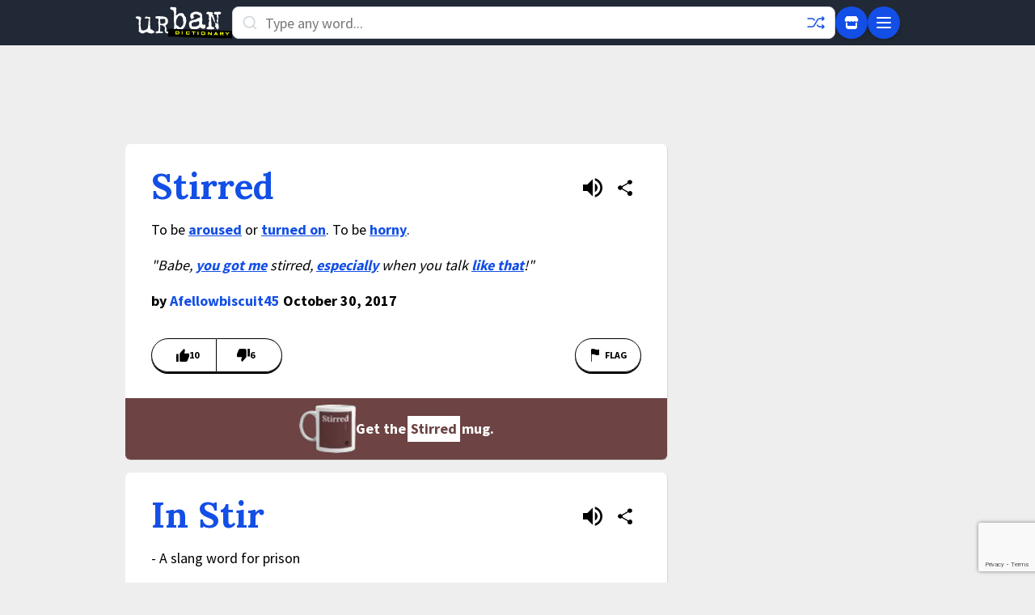

--- FILE ---
content_type: text/html; charset=utf-8
request_url: https://www.google.com/recaptcha/enterprise/anchor?ar=1&k=6Ld5tgYsAAAAAJbQ7kZJJ83v681QB5eCKA2rxyEP&co=aHR0cHM6Ly93d3cudXJiYW5kaWN0aW9uYXJ5LmNvbTo0NDM.&hl=en&v=PoyoqOPhxBO7pBk68S4YbpHZ&size=invisible&anchor-ms=20000&execute-ms=30000&cb=m51hhiekj658
body_size: 48470
content:
<!DOCTYPE HTML><html dir="ltr" lang="en"><head><meta http-equiv="Content-Type" content="text/html; charset=UTF-8">
<meta http-equiv="X-UA-Compatible" content="IE=edge">
<title>reCAPTCHA</title>
<style type="text/css">
/* cyrillic-ext */
@font-face {
  font-family: 'Roboto';
  font-style: normal;
  font-weight: 400;
  font-stretch: 100%;
  src: url(//fonts.gstatic.com/s/roboto/v48/KFO7CnqEu92Fr1ME7kSn66aGLdTylUAMa3GUBHMdazTgWw.woff2) format('woff2');
  unicode-range: U+0460-052F, U+1C80-1C8A, U+20B4, U+2DE0-2DFF, U+A640-A69F, U+FE2E-FE2F;
}
/* cyrillic */
@font-face {
  font-family: 'Roboto';
  font-style: normal;
  font-weight: 400;
  font-stretch: 100%;
  src: url(//fonts.gstatic.com/s/roboto/v48/KFO7CnqEu92Fr1ME7kSn66aGLdTylUAMa3iUBHMdazTgWw.woff2) format('woff2');
  unicode-range: U+0301, U+0400-045F, U+0490-0491, U+04B0-04B1, U+2116;
}
/* greek-ext */
@font-face {
  font-family: 'Roboto';
  font-style: normal;
  font-weight: 400;
  font-stretch: 100%;
  src: url(//fonts.gstatic.com/s/roboto/v48/KFO7CnqEu92Fr1ME7kSn66aGLdTylUAMa3CUBHMdazTgWw.woff2) format('woff2');
  unicode-range: U+1F00-1FFF;
}
/* greek */
@font-face {
  font-family: 'Roboto';
  font-style: normal;
  font-weight: 400;
  font-stretch: 100%;
  src: url(//fonts.gstatic.com/s/roboto/v48/KFO7CnqEu92Fr1ME7kSn66aGLdTylUAMa3-UBHMdazTgWw.woff2) format('woff2');
  unicode-range: U+0370-0377, U+037A-037F, U+0384-038A, U+038C, U+038E-03A1, U+03A3-03FF;
}
/* math */
@font-face {
  font-family: 'Roboto';
  font-style: normal;
  font-weight: 400;
  font-stretch: 100%;
  src: url(//fonts.gstatic.com/s/roboto/v48/KFO7CnqEu92Fr1ME7kSn66aGLdTylUAMawCUBHMdazTgWw.woff2) format('woff2');
  unicode-range: U+0302-0303, U+0305, U+0307-0308, U+0310, U+0312, U+0315, U+031A, U+0326-0327, U+032C, U+032F-0330, U+0332-0333, U+0338, U+033A, U+0346, U+034D, U+0391-03A1, U+03A3-03A9, U+03B1-03C9, U+03D1, U+03D5-03D6, U+03F0-03F1, U+03F4-03F5, U+2016-2017, U+2034-2038, U+203C, U+2040, U+2043, U+2047, U+2050, U+2057, U+205F, U+2070-2071, U+2074-208E, U+2090-209C, U+20D0-20DC, U+20E1, U+20E5-20EF, U+2100-2112, U+2114-2115, U+2117-2121, U+2123-214F, U+2190, U+2192, U+2194-21AE, U+21B0-21E5, U+21F1-21F2, U+21F4-2211, U+2213-2214, U+2216-22FF, U+2308-230B, U+2310, U+2319, U+231C-2321, U+2336-237A, U+237C, U+2395, U+239B-23B7, U+23D0, U+23DC-23E1, U+2474-2475, U+25AF, U+25B3, U+25B7, U+25BD, U+25C1, U+25CA, U+25CC, U+25FB, U+266D-266F, U+27C0-27FF, U+2900-2AFF, U+2B0E-2B11, U+2B30-2B4C, U+2BFE, U+3030, U+FF5B, U+FF5D, U+1D400-1D7FF, U+1EE00-1EEFF;
}
/* symbols */
@font-face {
  font-family: 'Roboto';
  font-style: normal;
  font-weight: 400;
  font-stretch: 100%;
  src: url(//fonts.gstatic.com/s/roboto/v48/KFO7CnqEu92Fr1ME7kSn66aGLdTylUAMaxKUBHMdazTgWw.woff2) format('woff2');
  unicode-range: U+0001-000C, U+000E-001F, U+007F-009F, U+20DD-20E0, U+20E2-20E4, U+2150-218F, U+2190, U+2192, U+2194-2199, U+21AF, U+21E6-21F0, U+21F3, U+2218-2219, U+2299, U+22C4-22C6, U+2300-243F, U+2440-244A, U+2460-24FF, U+25A0-27BF, U+2800-28FF, U+2921-2922, U+2981, U+29BF, U+29EB, U+2B00-2BFF, U+4DC0-4DFF, U+FFF9-FFFB, U+10140-1018E, U+10190-1019C, U+101A0, U+101D0-101FD, U+102E0-102FB, U+10E60-10E7E, U+1D2C0-1D2D3, U+1D2E0-1D37F, U+1F000-1F0FF, U+1F100-1F1AD, U+1F1E6-1F1FF, U+1F30D-1F30F, U+1F315, U+1F31C, U+1F31E, U+1F320-1F32C, U+1F336, U+1F378, U+1F37D, U+1F382, U+1F393-1F39F, U+1F3A7-1F3A8, U+1F3AC-1F3AF, U+1F3C2, U+1F3C4-1F3C6, U+1F3CA-1F3CE, U+1F3D4-1F3E0, U+1F3ED, U+1F3F1-1F3F3, U+1F3F5-1F3F7, U+1F408, U+1F415, U+1F41F, U+1F426, U+1F43F, U+1F441-1F442, U+1F444, U+1F446-1F449, U+1F44C-1F44E, U+1F453, U+1F46A, U+1F47D, U+1F4A3, U+1F4B0, U+1F4B3, U+1F4B9, U+1F4BB, U+1F4BF, U+1F4C8-1F4CB, U+1F4D6, U+1F4DA, U+1F4DF, U+1F4E3-1F4E6, U+1F4EA-1F4ED, U+1F4F7, U+1F4F9-1F4FB, U+1F4FD-1F4FE, U+1F503, U+1F507-1F50B, U+1F50D, U+1F512-1F513, U+1F53E-1F54A, U+1F54F-1F5FA, U+1F610, U+1F650-1F67F, U+1F687, U+1F68D, U+1F691, U+1F694, U+1F698, U+1F6AD, U+1F6B2, U+1F6B9-1F6BA, U+1F6BC, U+1F6C6-1F6CF, U+1F6D3-1F6D7, U+1F6E0-1F6EA, U+1F6F0-1F6F3, U+1F6F7-1F6FC, U+1F700-1F7FF, U+1F800-1F80B, U+1F810-1F847, U+1F850-1F859, U+1F860-1F887, U+1F890-1F8AD, U+1F8B0-1F8BB, U+1F8C0-1F8C1, U+1F900-1F90B, U+1F93B, U+1F946, U+1F984, U+1F996, U+1F9E9, U+1FA00-1FA6F, U+1FA70-1FA7C, U+1FA80-1FA89, U+1FA8F-1FAC6, U+1FACE-1FADC, U+1FADF-1FAE9, U+1FAF0-1FAF8, U+1FB00-1FBFF;
}
/* vietnamese */
@font-face {
  font-family: 'Roboto';
  font-style: normal;
  font-weight: 400;
  font-stretch: 100%;
  src: url(//fonts.gstatic.com/s/roboto/v48/KFO7CnqEu92Fr1ME7kSn66aGLdTylUAMa3OUBHMdazTgWw.woff2) format('woff2');
  unicode-range: U+0102-0103, U+0110-0111, U+0128-0129, U+0168-0169, U+01A0-01A1, U+01AF-01B0, U+0300-0301, U+0303-0304, U+0308-0309, U+0323, U+0329, U+1EA0-1EF9, U+20AB;
}
/* latin-ext */
@font-face {
  font-family: 'Roboto';
  font-style: normal;
  font-weight: 400;
  font-stretch: 100%;
  src: url(//fonts.gstatic.com/s/roboto/v48/KFO7CnqEu92Fr1ME7kSn66aGLdTylUAMa3KUBHMdazTgWw.woff2) format('woff2');
  unicode-range: U+0100-02BA, U+02BD-02C5, U+02C7-02CC, U+02CE-02D7, U+02DD-02FF, U+0304, U+0308, U+0329, U+1D00-1DBF, U+1E00-1E9F, U+1EF2-1EFF, U+2020, U+20A0-20AB, U+20AD-20C0, U+2113, U+2C60-2C7F, U+A720-A7FF;
}
/* latin */
@font-face {
  font-family: 'Roboto';
  font-style: normal;
  font-weight: 400;
  font-stretch: 100%;
  src: url(//fonts.gstatic.com/s/roboto/v48/KFO7CnqEu92Fr1ME7kSn66aGLdTylUAMa3yUBHMdazQ.woff2) format('woff2');
  unicode-range: U+0000-00FF, U+0131, U+0152-0153, U+02BB-02BC, U+02C6, U+02DA, U+02DC, U+0304, U+0308, U+0329, U+2000-206F, U+20AC, U+2122, U+2191, U+2193, U+2212, U+2215, U+FEFF, U+FFFD;
}
/* cyrillic-ext */
@font-face {
  font-family: 'Roboto';
  font-style: normal;
  font-weight: 500;
  font-stretch: 100%;
  src: url(//fonts.gstatic.com/s/roboto/v48/KFO7CnqEu92Fr1ME7kSn66aGLdTylUAMa3GUBHMdazTgWw.woff2) format('woff2');
  unicode-range: U+0460-052F, U+1C80-1C8A, U+20B4, U+2DE0-2DFF, U+A640-A69F, U+FE2E-FE2F;
}
/* cyrillic */
@font-face {
  font-family: 'Roboto';
  font-style: normal;
  font-weight: 500;
  font-stretch: 100%;
  src: url(//fonts.gstatic.com/s/roboto/v48/KFO7CnqEu92Fr1ME7kSn66aGLdTylUAMa3iUBHMdazTgWw.woff2) format('woff2');
  unicode-range: U+0301, U+0400-045F, U+0490-0491, U+04B0-04B1, U+2116;
}
/* greek-ext */
@font-face {
  font-family: 'Roboto';
  font-style: normal;
  font-weight: 500;
  font-stretch: 100%;
  src: url(//fonts.gstatic.com/s/roboto/v48/KFO7CnqEu92Fr1ME7kSn66aGLdTylUAMa3CUBHMdazTgWw.woff2) format('woff2');
  unicode-range: U+1F00-1FFF;
}
/* greek */
@font-face {
  font-family: 'Roboto';
  font-style: normal;
  font-weight: 500;
  font-stretch: 100%;
  src: url(//fonts.gstatic.com/s/roboto/v48/KFO7CnqEu92Fr1ME7kSn66aGLdTylUAMa3-UBHMdazTgWw.woff2) format('woff2');
  unicode-range: U+0370-0377, U+037A-037F, U+0384-038A, U+038C, U+038E-03A1, U+03A3-03FF;
}
/* math */
@font-face {
  font-family: 'Roboto';
  font-style: normal;
  font-weight: 500;
  font-stretch: 100%;
  src: url(//fonts.gstatic.com/s/roboto/v48/KFO7CnqEu92Fr1ME7kSn66aGLdTylUAMawCUBHMdazTgWw.woff2) format('woff2');
  unicode-range: U+0302-0303, U+0305, U+0307-0308, U+0310, U+0312, U+0315, U+031A, U+0326-0327, U+032C, U+032F-0330, U+0332-0333, U+0338, U+033A, U+0346, U+034D, U+0391-03A1, U+03A3-03A9, U+03B1-03C9, U+03D1, U+03D5-03D6, U+03F0-03F1, U+03F4-03F5, U+2016-2017, U+2034-2038, U+203C, U+2040, U+2043, U+2047, U+2050, U+2057, U+205F, U+2070-2071, U+2074-208E, U+2090-209C, U+20D0-20DC, U+20E1, U+20E5-20EF, U+2100-2112, U+2114-2115, U+2117-2121, U+2123-214F, U+2190, U+2192, U+2194-21AE, U+21B0-21E5, U+21F1-21F2, U+21F4-2211, U+2213-2214, U+2216-22FF, U+2308-230B, U+2310, U+2319, U+231C-2321, U+2336-237A, U+237C, U+2395, U+239B-23B7, U+23D0, U+23DC-23E1, U+2474-2475, U+25AF, U+25B3, U+25B7, U+25BD, U+25C1, U+25CA, U+25CC, U+25FB, U+266D-266F, U+27C0-27FF, U+2900-2AFF, U+2B0E-2B11, U+2B30-2B4C, U+2BFE, U+3030, U+FF5B, U+FF5D, U+1D400-1D7FF, U+1EE00-1EEFF;
}
/* symbols */
@font-face {
  font-family: 'Roboto';
  font-style: normal;
  font-weight: 500;
  font-stretch: 100%;
  src: url(//fonts.gstatic.com/s/roboto/v48/KFO7CnqEu92Fr1ME7kSn66aGLdTylUAMaxKUBHMdazTgWw.woff2) format('woff2');
  unicode-range: U+0001-000C, U+000E-001F, U+007F-009F, U+20DD-20E0, U+20E2-20E4, U+2150-218F, U+2190, U+2192, U+2194-2199, U+21AF, U+21E6-21F0, U+21F3, U+2218-2219, U+2299, U+22C4-22C6, U+2300-243F, U+2440-244A, U+2460-24FF, U+25A0-27BF, U+2800-28FF, U+2921-2922, U+2981, U+29BF, U+29EB, U+2B00-2BFF, U+4DC0-4DFF, U+FFF9-FFFB, U+10140-1018E, U+10190-1019C, U+101A0, U+101D0-101FD, U+102E0-102FB, U+10E60-10E7E, U+1D2C0-1D2D3, U+1D2E0-1D37F, U+1F000-1F0FF, U+1F100-1F1AD, U+1F1E6-1F1FF, U+1F30D-1F30F, U+1F315, U+1F31C, U+1F31E, U+1F320-1F32C, U+1F336, U+1F378, U+1F37D, U+1F382, U+1F393-1F39F, U+1F3A7-1F3A8, U+1F3AC-1F3AF, U+1F3C2, U+1F3C4-1F3C6, U+1F3CA-1F3CE, U+1F3D4-1F3E0, U+1F3ED, U+1F3F1-1F3F3, U+1F3F5-1F3F7, U+1F408, U+1F415, U+1F41F, U+1F426, U+1F43F, U+1F441-1F442, U+1F444, U+1F446-1F449, U+1F44C-1F44E, U+1F453, U+1F46A, U+1F47D, U+1F4A3, U+1F4B0, U+1F4B3, U+1F4B9, U+1F4BB, U+1F4BF, U+1F4C8-1F4CB, U+1F4D6, U+1F4DA, U+1F4DF, U+1F4E3-1F4E6, U+1F4EA-1F4ED, U+1F4F7, U+1F4F9-1F4FB, U+1F4FD-1F4FE, U+1F503, U+1F507-1F50B, U+1F50D, U+1F512-1F513, U+1F53E-1F54A, U+1F54F-1F5FA, U+1F610, U+1F650-1F67F, U+1F687, U+1F68D, U+1F691, U+1F694, U+1F698, U+1F6AD, U+1F6B2, U+1F6B9-1F6BA, U+1F6BC, U+1F6C6-1F6CF, U+1F6D3-1F6D7, U+1F6E0-1F6EA, U+1F6F0-1F6F3, U+1F6F7-1F6FC, U+1F700-1F7FF, U+1F800-1F80B, U+1F810-1F847, U+1F850-1F859, U+1F860-1F887, U+1F890-1F8AD, U+1F8B0-1F8BB, U+1F8C0-1F8C1, U+1F900-1F90B, U+1F93B, U+1F946, U+1F984, U+1F996, U+1F9E9, U+1FA00-1FA6F, U+1FA70-1FA7C, U+1FA80-1FA89, U+1FA8F-1FAC6, U+1FACE-1FADC, U+1FADF-1FAE9, U+1FAF0-1FAF8, U+1FB00-1FBFF;
}
/* vietnamese */
@font-face {
  font-family: 'Roboto';
  font-style: normal;
  font-weight: 500;
  font-stretch: 100%;
  src: url(//fonts.gstatic.com/s/roboto/v48/KFO7CnqEu92Fr1ME7kSn66aGLdTylUAMa3OUBHMdazTgWw.woff2) format('woff2');
  unicode-range: U+0102-0103, U+0110-0111, U+0128-0129, U+0168-0169, U+01A0-01A1, U+01AF-01B0, U+0300-0301, U+0303-0304, U+0308-0309, U+0323, U+0329, U+1EA0-1EF9, U+20AB;
}
/* latin-ext */
@font-face {
  font-family: 'Roboto';
  font-style: normal;
  font-weight: 500;
  font-stretch: 100%;
  src: url(//fonts.gstatic.com/s/roboto/v48/KFO7CnqEu92Fr1ME7kSn66aGLdTylUAMa3KUBHMdazTgWw.woff2) format('woff2');
  unicode-range: U+0100-02BA, U+02BD-02C5, U+02C7-02CC, U+02CE-02D7, U+02DD-02FF, U+0304, U+0308, U+0329, U+1D00-1DBF, U+1E00-1E9F, U+1EF2-1EFF, U+2020, U+20A0-20AB, U+20AD-20C0, U+2113, U+2C60-2C7F, U+A720-A7FF;
}
/* latin */
@font-face {
  font-family: 'Roboto';
  font-style: normal;
  font-weight: 500;
  font-stretch: 100%;
  src: url(//fonts.gstatic.com/s/roboto/v48/KFO7CnqEu92Fr1ME7kSn66aGLdTylUAMa3yUBHMdazQ.woff2) format('woff2');
  unicode-range: U+0000-00FF, U+0131, U+0152-0153, U+02BB-02BC, U+02C6, U+02DA, U+02DC, U+0304, U+0308, U+0329, U+2000-206F, U+20AC, U+2122, U+2191, U+2193, U+2212, U+2215, U+FEFF, U+FFFD;
}
/* cyrillic-ext */
@font-face {
  font-family: 'Roboto';
  font-style: normal;
  font-weight: 900;
  font-stretch: 100%;
  src: url(//fonts.gstatic.com/s/roboto/v48/KFO7CnqEu92Fr1ME7kSn66aGLdTylUAMa3GUBHMdazTgWw.woff2) format('woff2');
  unicode-range: U+0460-052F, U+1C80-1C8A, U+20B4, U+2DE0-2DFF, U+A640-A69F, U+FE2E-FE2F;
}
/* cyrillic */
@font-face {
  font-family: 'Roboto';
  font-style: normal;
  font-weight: 900;
  font-stretch: 100%;
  src: url(//fonts.gstatic.com/s/roboto/v48/KFO7CnqEu92Fr1ME7kSn66aGLdTylUAMa3iUBHMdazTgWw.woff2) format('woff2');
  unicode-range: U+0301, U+0400-045F, U+0490-0491, U+04B0-04B1, U+2116;
}
/* greek-ext */
@font-face {
  font-family: 'Roboto';
  font-style: normal;
  font-weight: 900;
  font-stretch: 100%;
  src: url(//fonts.gstatic.com/s/roboto/v48/KFO7CnqEu92Fr1ME7kSn66aGLdTylUAMa3CUBHMdazTgWw.woff2) format('woff2');
  unicode-range: U+1F00-1FFF;
}
/* greek */
@font-face {
  font-family: 'Roboto';
  font-style: normal;
  font-weight: 900;
  font-stretch: 100%;
  src: url(//fonts.gstatic.com/s/roboto/v48/KFO7CnqEu92Fr1ME7kSn66aGLdTylUAMa3-UBHMdazTgWw.woff2) format('woff2');
  unicode-range: U+0370-0377, U+037A-037F, U+0384-038A, U+038C, U+038E-03A1, U+03A3-03FF;
}
/* math */
@font-face {
  font-family: 'Roboto';
  font-style: normal;
  font-weight: 900;
  font-stretch: 100%;
  src: url(//fonts.gstatic.com/s/roboto/v48/KFO7CnqEu92Fr1ME7kSn66aGLdTylUAMawCUBHMdazTgWw.woff2) format('woff2');
  unicode-range: U+0302-0303, U+0305, U+0307-0308, U+0310, U+0312, U+0315, U+031A, U+0326-0327, U+032C, U+032F-0330, U+0332-0333, U+0338, U+033A, U+0346, U+034D, U+0391-03A1, U+03A3-03A9, U+03B1-03C9, U+03D1, U+03D5-03D6, U+03F0-03F1, U+03F4-03F5, U+2016-2017, U+2034-2038, U+203C, U+2040, U+2043, U+2047, U+2050, U+2057, U+205F, U+2070-2071, U+2074-208E, U+2090-209C, U+20D0-20DC, U+20E1, U+20E5-20EF, U+2100-2112, U+2114-2115, U+2117-2121, U+2123-214F, U+2190, U+2192, U+2194-21AE, U+21B0-21E5, U+21F1-21F2, U+21F4-2211, U+2213-2214, U+2216-22FF, U+2308-230B, U+2310, U+2319, U+231C-2321, U+2336-237A, U+237C, U+2395, U+239B-23B7, U+23D0, U+23DC-23E1, U+2474-2475, U+25AF, U+25B3, U+25B7, U+25BD, U+25C1, U+25CA, U+25CC, U+25FB, U+266D-266F, U+27C0-27FF, U+2900-2AFF, U+2B0E-2B11, U+2B30-2B4C, U+2BFE, U+3030, U+FF5B, U+FF5D, U+1D400-1D7FF, U+1EE00-1EEFF;
}
/* symbols */
@font-face {
  font-family: 'Roboto';
  font-style: normal;
  font-weight: 900;
  font-stretch: 100%;
  src: url(//fonts.gstatic.com/s/roboto/v48/KFO7CnqEu92Fr1ME7kSn66aGLdTylUAMaxKUBHMdazTgWw.woff2) format('woff2');
  unicode-range: U+0001-000C, U+000E-001F, U+007F-009F, U+20DD-20E0, U+20E2-20E4, U+2150-218F, U+2190, U+2192, U+2194-2199, U+21AF, U+21E6-21F0, U+21F3, U+2218-2219, U+2299, U+22C4-22C6, U+2300-243F, U+2440-244A, U+2460-24FF, U+25A0-27BF, U+2800-28FF, U+2921-2922, U+2981, U+29BF, U+29EB, U+2B00-2BFF, U+4DC0-4DFF, U+FFF9-FFFB, U+10140-1018E, U+10190-1019C, U+101A0, U+101D0-101FD, U+102E0-102FB, U+10E60-10E7E, U+1D2C0-1D2D3, U+1D2E0-1D37F, U+1F000-1F0FF, U+1F100-1F1AD, U+1F1E6-1F1FF, U+1F30D-1F30F, U+1F315, U+1F31C, U+1F31E, U+1F320-1F32C, U+1F336, U+1F378, U+1F37D, U+1F382, U+1F393-1F39F, U+1F3A7-1F3A8, U+1F3AC-1F3AF, U+1F3C2, U+1F3C4-1F3C6, U+1F3CA-1F3CE, U+1F3D4-1F3E0, U+1F3ED, U+1F3F1-1F3F3, U+1F3F5-1F3F7, U+1F408, U+1F415, U+1F41F, U+1F426, U+1F43F, U+1F441-1F442, U+1F444, U+1F446-1F449, U+1F44C-1F44E, U+1F453, U+1F46A, U+1F47D, U+1F4A3, U+1F4B0, U+1F4B3, U+1F4B9, U+1F4BB, U+1F4BF, U+1F4C8-1F4CB, U+1F4D6, U+1F4DA, U+1F4DF, U+1F4E3-1F4E6, U+1F4EA-1F4ED, U+1F4F7, U+1F4F9-1F4FB, U+1F4FD-1F4FE, U+1F503, U+1F507-1F50B, U+1F50D, U+1F512-1F513, U+1F53E-1F54A, U+1F54F-1F5FA, U+1F610, U+1F650-1F67F, U+1F687, U+1F68D, U+1F691, U+1F694, U+1F698, U+1F6AD, U+1F6B2, U+1F6B9-1F6BA, U+1F6BC, U+1F6C6-1F6CF, U+1F6D3-1F6D7, U+1F6E0-1F6EA, U+1F6F0-1F6F3, U+1F6F7-1F6FC, U+1F700-1F7FF, U+1F800-1F80B, U+1F810-1F847, U+1F850-1F859, U+1F860-1F887, U+1F890-1F8AD, U+1F8B0-1F8BB, U+1F8C0-1F8C1, U+1F900-1F90B, U+1F93B, U+1F946, U+1F984, U+1F996, U+1F9E9, U+1FA00-1FA6F, U+1FA70-1FA7C, U+1FA80-1FA89, U+1FA8F-1FAC6, U+1FACE-1FADC, U+1FADF-1FAE9, U+1FAF0-1FAF8, U+1FB00-1FBFF;
}
/* vietnamese */
@font-face {
  font-family: 'Roboto';
  font-style: normal;
  font-weight: 900;
  font-stretch: 100%;
  src: url(//fonts.gstatic.com/s/roboto/v48/KFO7CnqEu92Fr1ME7kSn66aGLdTylUAMa3OUBHMdazTgWw.woff2) format('woff2');
  unicode-range: U+0102-0103, U+0110-0111, U+0128-0129, U+0168-0169, U+01A0-01A1, U+01AF-01B0, U+0300-0301, U+0303-0304, U+0308-0309, U+0323, U+0329, U+1EA0-1EF9, U+20AB;
}
/* latin-ext */
@font-face {
  font-family: 'Roboto';
  font-style: normal;
  font-weight: 900;
  font-stretch: 100%;
  src: url(//fonts.gstatic.com/s/roboto/v48/KFO7CnqEu92Fr1ME7kSn66aGLdTylUAMa3KUBHMdazTgWw.woff2) format('woff2');
  unicode-range: U+0100-02BA, U+02BD-02C5, U+02C7-02CC, U+02CE-02D7, U+02DD-02FF, U+0304, U+0308, U+0329, U+1D00-1DBF, U+1E00-1E9F, U+1EF2-1EFF, U+2020, U+20A0-20AB, U+20AD-20C0, U+2113, U+2C60-2C7F, U+A720-A7FF;
}
/* latin */
@font-face {
  font-family: 'Roboto';
  font-style: normal;
  font-weight: 900;
  font-stretch: 100%;
  src: url(//fonts.gstatic.com/s/roboto/v48/KFO7CnqEu92Fr1ME7kSn66aGLdTylUAMa3yUBHMdazQ.woff2) format('woff2');
  unicode-range: U+0000-00FF, U+0131, U+0152-0153, U+02BB-02BC, U+02C6, U+02DA, U+02DC, U+0304, U+0308, U+0329, U+2000-206F, U+20AC, U+2122, U+2191, U+2193, U+2212, U+2215, U+FEFF, U+FFFD;
}

</style>
<link rel="stylesheet" type="text/css" href="https://www.gstatic.com/recaptcha/releases/PoyoqOPhxBO7pBk68S4YbpHZ/styles__ltr.css">
<script nonce="vGrDl7Q3tqbUHXqwz59_Fg" type="text/javascript">window['__recaptcha_api'] = 'https://www.google.com/recaptcha/enterprise/';</script>
<script type="text/javascript" src="https://www.gstatic.com/recaptcha/releases/PoyoqOPhxBO7pBk68S4YbpHZ/recaptcha__en.js" nonce="vGrDl7Q3tqbUHXqwz59_Fg">
      
    </script></head>
<body><div id="rc-anchor-alert" class="rc-anchor-alert"></div>
<input type="hidden" id="recaptcha-token" value="[base64]">
<script type="text/javascript" nonce="vGrDl7Q3tqbUHXqwz59_Fg">
      recaptcha.anchor.Main.init("[\x22ainput\x22,[\x22bgdata\x22,\x22\x22,\[base64]/[base64]/[base64]/[base64]/[base64]/[base64]/KGcoTywyNTMsTy5PKSxVRyhPLEMpKTpnKE8sMjUzLEMpLE8pKSxsKSksTykpfSxieT1mdW5jdGlvbihDLE8sdSxsKXtmb3IobD0odT1SKEMpLDApO08+MDtPLS0pbD1sPDw4fFooQyk7ZyhDLHUsbCl9LFVHPWZ1bmN0aW9uKEMsTyl7Qy5pLmxlbmd0aD4xMDQ/[base64]/[base64]/[base64]/[base64]/[base64]/[base64]/[base64]\\u003d\x22,\[base64]\\u003d\\u003d\x22,\x22w7bClSMIGSAjw6fCpGobw6s4w6IrwrDCmcOaw6rCnyR1w5QfHMKHIsO2RcKsfsKsbnnCkQJ4dh5cwpnCnsO3d8OiFhfDh8KiR8Omw6JKwpnCs3nCu8ONwoHCuiDCjsKKwrLDrGTDiGbCt8OGw4DDj8KkPMOHGsKPw7htNMKqwpMUw6DCl8KGSMOBwr7DjE1/wobDrwkDw4tlwrvChhs9wpDDo8Ovw7BEOMKVW8OhVhLCkRBbcXA1FMOQV8Kjw7gNG1HDgRrCk2vDu8OewrrDiQogwpbDqnnChQnCqcKxG8O1bcK8wo/DkcOvX8KPw4TCjsKrDcKIw7NHwrAhHsKVC8KfR8Okw4cAREvCpcO3w6rDpmZ8E07Ch8OlZ8OQwqFRJMK0w7rDrsKmwpTCksKAwrvCux3CtcK8S8KoM8K9UMOWwoooGsOqwrMaw75xw5QLWUjDtsKNTcOTHRHDjMKzw4LChV8QwqI/IHoSwqzDlTrCk8KGw5kgwplhGkbCocOrbcOXbigkCsO4w5jCnl7DnkzCv8K8d8Kpw6lBw5zCvigUw4McwqTDjcOrcTMxw6dTTMKpNcO1Pw94w7LDpsOJcTJ4wr3Cm1Amw6doCMKwwrgswrdAw5gVOMKuw5sFw7wVTA54ZMO4wqg/[base64]/[base64]/[base64]/[base64]/[base64]/[base64]/wp4jVV3Dri0JVynCrsKLw6MLE8OHwooGw4/CiQDChgNww7/[base64]/CqsKUwpzDln9yw5zDk095w4I/dFhERcKBTsKiIcOHwovCgMKrwpfCssKnKmgJw5lhI8O+wq7CkFc3RMOWc8OFccOAwpbClsOWw7vDmHMUYsKWCcKJaUsrwq3CjsOGJcKCZsKZXkc3w4bCjwN3DRk3wpvCuRzDisK/w6bDo1zCgMOLKT7CqMKKAsKdwoTCkm5PasKPCMKOWcKRGsOBw7jCtmzClMKlVEAjwoxGBMOIOFMTKMKiBcODw4bDn8K2w7fCpsOqJ8KefSJPw7/CvcKIw7h6wpHDvG/CvMOmwrjCsHHCtRvDrBYMw5XCqw9Ww7vCtw/ChGc4wovDnG3DqsOueWfCgsOBwpF7VsKdGmBoOcOBw4A+w4vDpcK8wpvCrTdfLMOJw6zDvcKEwqlkwrQyasKISk3Dh0bDlcKWw5XCpsKawosfwpTDmH/CmAXDmcKkw4JHVHZ+WXDCpFDDny/CgcKpwr7Dk8OnRMOKcsO2wpklKsK5wq4Yw69Vwp5kwrhEKcOfw6rCkSPCtMODdXUzecKHwoTDmCVUwoFMa8KOWMOLfijCk1BcNmvClg5kw640SsKqAcKjw4TDs1XCuSDDoMKNW8OewoLCkEXCoHLChG3Cq2kZPMK8w7zCmTcuw6JYw4jClgQDB1hpER85w5/[base64]/wo5Rwo7DusK0w67DusODExbDmcKKHg/Dqm7DthXCqMO4wq1xYsOvcjtZCVROAWMLw7LCvikLw4zDtXvDqMO/w545w5rCrlUOGgTDgUEiSkXCmQImw48GBi/CmMOiwrTCshJnw6pnwqPDvMKAwp7DtHHCh8Ogwp8pwrbCi8OiTsKfBw8gw482X8KfJ8KVZzhdLcKKwq/CrUrDnExuw7J3AcK9w6rDucOkw6plfMOJwo3DnlTClHVJf3pHwrxxLmHDs8Klw7dJbwZWeAYwwolIwq08PsKqBxNEwrw4wrhnWj/Dh8O0wp9ywofDg0FuSMOmZmVDcsOmw47DuMOrIsKFDMOEQcKkw4MGHW1ywq1KOE/CiDTCocKxw4wWwrEfw7wsAVDCiMKtKg4Xw4rCh8Kaw5gtw47CjsOOw5dfaj0nw5tDw4PCqsKzV8OIwq51MMKPw6VFeMOFw4VWEzDCmkPCvAHCmMKPCMO5w5XDuQlSw4U9w7gpwr9iw7F/[base64]/CjHoJwozDlW3DoXrDo03DlkvCtSrDmcOOwqQhWMOITGnDvWvCt8O5U8KJYUXDvkfCuXTDsC/CmcOQKT5JwrVaw7bCvsO5w6rDtj7CqcOQw4PCtsOUeQLCkCrDqsONIcK9f8OKB8K7W8KKw4rDmcOew4lZVkHCtinCh8OjT8KQwojClsORX3AnWcO+w4wWbA5fwo5NPDzCvsO8F8Kpwo80ZcKBw6N2w47DrMK4wrzDgsOfw67DqMK5Ql/DuCktwrvCkSvDrHjDn8OhB8KewoNpHsKbwpJsL8KFwpd4I39Tw51rwoDDksKkwq/DusOzeD4Xc8OUwqTCokTClcKCSsK/wpLDjMO5w6/CjjXDtsO8wpIdG8ONIU40YsOBDmvCiVQSTcKgLMK7wog4JMOYwqbDlwJ0MwNbwogqwo/CjsOmwpHCsMKwQAJJbMKJw7A/w5zCh1lnT8OSwrHCncOGNzd0GMKzw4d1wo/CvsOMLGbCn13Cm8Kaw5V5wq/Do8K9BcONHFjDm8OuKWfCj8O2wprCvcK1wpRKwoXCncKGFcKbS8KcTWnDrcOWeMKdwpgSZCxtw6LDpsO0CU8ZBcO3w44WwrbCocOobsOcwrE1w7wvXVRHw7NKw7h+BwxOw4IIwq/[base64]/CiTtaQ0TDgsOqYm7CuHLCq8OoCSk/EDnDuh7CpMKofkvDhwzDicKtC8OXw55Jw77CgcOLwp94w6nDoQlhwrPCvRDDtBDDksO8w7ouKAHCnMKcw6XCoRTDkcKgC8O/wqYXOsONIGHCoMKowonDj1jDu2ZmwoQlNFsnZG0swpkywqXCmE95H8Kxw7tqUcKDwrLCkMObwqvCrhlswqN3w7ZKwqExQgDDqHY1esKtw4/DnxHChkZ6UW3Ci8OBOMO4w7zDknDCoVdNwpguwq/CmBnDiQfCgcO2SMOiwpgRCFzCj8OKO8KcYMKmWcOHFsOSOsK6w7LClHEvw5ZQQkVhwqQIwoQ0GHAIIMKtAcOGw5zDhMKyBknCiGwSZmTDhg/ClUfCocKZecKJfG/Dpi1iRMKwwpHDosK/w7IxV1trwrAcej/Cpmluwpdhw5hWwp3CmVjDqMORwr/DlX3CpVdswobDrsKYZcOrCkjDjcKLw6oVwo7CpCotacKXOcKdwo8fw5YMwqMtRcKTUSENwo3Dj8K/w7fDixDCr8KhwpYrwothe3Mswpg5ElFFeMKjwr/Dmw/CusOzMsO4woF5w7bDlBxcwqzDtcKPwptAc8OXTcKdw6Ztw43Dl8KQLMKKFyUnw6MCwpPCu8OLMMOZwpnCgMKFwpDChA4AK8K7w4EkQw9Fwo3DrhvDlAbCj8KAC2TCmHXDjsKEEiYNXUFQI8Odw7Ahw6Z8GjbDl1BDw7PCmyp2wqbDpA/DgsONJAxgwqkSNlQVw59IQMKUfsK/w49LD8OWOCnCtBR6IgXDr8OsI8KodHYTVSDDk8OuNwLCnUXCiHfDlFk7wqTDgcK0dMO+w7rDmcOvw7XDvFc6w5XCnXXDomrCoydhwp4Fw57DuMO7wp3DhcOBbsKOw4vDgsKjwp7Dq1l0RjDCrMKNaMORwoIsYlw6w6pFERfCvcOCwqfChcOJbEHDhx3DsW/CgsOtw7AuEzTDgMONw6FBw7jDg194D8Kiw6EkLB3DrWd2wrHCosO2NMK1S8Ofw6QcVcKqw5XDtsOiw6BCfcKIw6jDtQJnXsKlwoTCiEzCsMKSVzlkIcOZaMKQw4lsQMKjw5gpG1Qzw7UwwqUtwpzCkzjCqsOEMEl8w5YWw5gxw5sUw7t6ZcO3YcKkEsKBw5Auw4w/[base64]/wpTDusOhw7E3wq3Cjzg5w4E5w5rClMOaacKKEkcjwofCpBJce09icyYiw49EZ8OBw7fDtQHCglnCtEkMP8OlBsOSw77DvMKRBQjDrcK7AWLDm8OdMsOxIhhpJ8OewobDg8KzwprCnCPDusKTCMKZw5TDo8K2ZsKKPsKrw6pzLm0aw5bChV7Co8KackjDjk3Cv0sbw7/DgTthP8KPwrnCjXjCmzs4w6MrwoHDlE3CsSbClkHDoMK0VcO4w61iLcO1YmvCocOXw5rDs2kADcOywoPDg1DCkXIEG8K/[base64]/Bn/DiW/[base64]/DFjCjyZJXsOeDsKXPMKcw5gdwqsreMOFw5vCksODFUDDnsKRwoXCk8O8w5IEwrUvVA43wp/DjDsfacOhBsKhZsO5wrorGQbDim1ARz9Vw7zCi8K3w5dwT8KSCXNHJF4xYMOeDg8yPMKrZ8O8GnQUWMOow4fCqsO2w5vCqsKPWD7DlsKJwqLDhRgTw7x3wrzDqirCl1jDscOJwpbChFQ3QzJKwpZVfxHDnHDCukN5JFhjCMOvecK/worDpz0UGjnCoMKHw4TDqQPDvMKSw6LCjB1Ew5NeW8OGFTJbbcOHQ8Ojw4LCuinCmnw4NEHDhcONHG1eCkNIw7bCm8OWFMOsw6Y+w60zREtBdsKrVsKOw4vCo8KlO8KywqEkwo/DuCjCuMOrw5zDsRo7w6cYw4rDhsKZB0IHEcOpGsKAXMKCw4xSw4kHEQvDpis+TsKjwq0Lwr7DkHbCrEjDnEfDocO7wobDjcOnSU9qaMOzw6vCs8Ohw5XCtsOCFk7CqF/DpMO3XcKjw5F4wr7CnMKfw5pfw6gMfjMSwqvCiMO7JcOzw65fwqfDvH/ClTXCuMO1w6/DpsO7SsKkwrgSwpzCs8Onw4pEw4XDpQ7DgCrDr0o4wo3Chi7ClBhwcMKPX8O/wppxw6jDn8OIbMKsFw9VVsK8w6zDssOywo3Dv8Klw7LDn8O0GsKFSyfDkG/DkcOtwp7CksOXw7LCkMKpI8OwwpopeiNNdlvDjsOXJ8OAw7ZQw7sHwrTDgMKfw4EswojDv8KRfcOCw5VPw6s6FsO+YxXCpWvCg05Iw6jDvsOjEz/CjWgXL2rDgcK3ccOZwr0Dw7XDhsKsHndjJ8O0EHNAcMOvVHrCowJuw4LCnHQ9wo7CsUjDrCYHw6Aaw7HDu8OiwpbCtQ06VsOFXsKWNjhVQxvDvRHCj8KNwqbDuTByw53DjcKuXcOfNsOPe8KswrnChz/DhcOKw5pfw7dpwpXClT7CoSIFEsOgw6TDoMKLwrcSQsOJworCsMOMGTfDtgXDmQnDs3ANfm7DhcOlw5YIOmzDvwhtb1A0w5Few4zCqzBTTcOgw75cQ8KyehYgw7ouQMKQw7sMwp9zPEJuU8OowrVnUVvCsMKSIcKOw6sBO8O+w4EsXW/CiXPCugTDrCjDmXFMw44EWsObwrciw4Q1R27CvcOsC8K+w43Dkl/DkiNaw5PDqGzDsnLCvcOiw7TChWsTcVnCp8OWwptQwpt8KsK2YVHDuMKtwqfDq1kuD23Dl8OIw5F0VnLCv8OjwoNjwqnCucOLIF0mGMOiw6IswpfDncOWe8K5wr/Co8OKw71OQSJzwpzCqHXCgsK+wpfDvMK8PsOfwoPCiB1Mw5LCrH4VwrnCknMhwrNfwojDmWYGwr44w4LCiMOmdSTDmXbCgzDCjQArw73DmGvDmAXDjGnDosOuw5DCrwk9ScOpwqnDshdwwqDDuCHChxLCqMK9O8OYOy7Cg8OMw6jDjX/[base64]/XcK1T1ZIwqjDhMO6wrbCmsOxI8O+w5bDqsOEY8OqGlHDu3TDjCnDp3nDg8OowqbDjcOOw6nCuAp7FwQDRcK6w6nCigttwopVRRbDlSfDpcOewq3CkjrDu2fCr8KUw5HDrcKGw43DqSc/FcOMS8KuARTDmxrDr0jDlsKcTS/CsgUWwp9tw4HChMKTIldQwogVw4fCuFDDr3vDu0nDpsOLGS7CqmwXZRV0w498w7vDnsK0RCAFw4skRQssRlFMOgXDjMKVwpfDnU/Drm1oNBRJwofDhkfDkVvCqcKXB2XDssKJJznDvMKCOz8qUjB2FylHAE7CohZLwo8cw7IHEMK/RsKhwoTCrCZQP8KHT33Cr8K1woXCn8OJwovDucORw7PDqSTDr8KoHsKlwoRyw4DCqVHDnnPDtXA7woRNFMO2T2/DuMK+wrtpZ8KgC2LCmw4Bw5nDsMOBUsKKw59FLMOfwpBiVsO7w7ZsK8KAIsOneXpmwozDpRDCscOANsOywqrCo8OjwrZkw4PCtXDCisOvw5LDhkfDuMKowo1fw4nDiA1Rw4NvMHXDvcKewpPCri0QcMOBQMKvcS55L2LClcKaw6bDnsKPwrxKwoTDpsOUUTMHwqLCt3/[base64]/CtxgGwrxWc0DDikwfw5JUOBdLVQXDoSRbFW9nw6pTw4Bnw77CvcO9w5jDnkTDuzAkw7PCgj8Wdx/[base64]/ConsewrrCuS4rGMKJTsOkakrChTPDv8KrB8KOwobDucOEL8KDRMKtHwslw6FUwprCkyhhKMOmw6ocwqPCmsOWO37DgcOtw6h0difCsAYKwqDCgA/[base64]/DhXHDtSU3wpzCv1TChW/[base64]/VsKvKgEJQ8KFw4PCvsO+wrYwX8O7w4DCucKCal97a8KcwqU5w6U7LcOLw4Ubw4MeBMOMw7IMwox6UMOGwq8uw7/DtS/DtWjChMKCw4QiwpDDgA3Dr1Jxb8K1w4duwpnDssKnw5vCg2XDksKOw6ZeHhbCmMOfwqDCgFXDn8Oxwq3DmT/ChcKIZ8OwV0oqP3/Dvx3DoMKDUMOcIsOaZ2dTYx54w4oiw7PChsKKEcONUMKww5hPAgdlwpJRfxHCk0ppMXrCgAPCpsKfwobDk8OXw5N+KmjDt8OTw7fDtWVUwqFjMMOdw7/CjRLDlRFefcO0w4ANBEc0XsO+AMKxIArChT3ClDxnw5TCjiUjw5LDlx8tw5DDqAt9Zh84DGbChMKbJClbSMKWVjYIwqpGDyEWFwghTH0kw4fChcK/wr7DtC/[base64]/DlcO7Tg90K8K3wr/CnkR6w7Z3KE48Q23Cn2PCksKGw7HDg8O3EiPDjsK1wojDqsKHKiVqJF7CncOnRHXCiCE6wpdcw5RfO2vDlsOOw5hcN3Z8QsKNwoNDEsKew7x5FU5YBwrDvXkwVcOHwoBNwqjCo1LCiMOTw4JnYcKAT1JtMX4/wqPDrsO7CMKww4PDoCdXc0LCqkUkwotFw5/CiVFAazBPwqXCsD9HKCE9LcO4QMOKw60DwpPDgCzDpTtNw7XDuGghw4PCvVwqCcO0wqx/w7/DjcOUw5vCr8KPNcOtw6TDnWYNw71ow5cmJsKiNcKCwrxtU8OXwoB9w4kZbMOEwostNz/CjsOIwpUgwoFhWsKdfMOlw6/CrsKFGhdHLynCmS/DuhvDjsK/cMObwrzCicOMFCAJMjvCsT5QEiN+KcKWw7g2wqgZamcdfMOqwqA+RcOTwrp5XcK/w74Pw4/CoRnCrRpSHcKBwozCncK8wpPDvMOAw7HCscK/[base64]/wrnDm8O6FD7CqsOwdsKyHsKnwq/DghJywrXCn0oKDEXDmcK1cUt7UDxRwqFkw5toKsKIZ8K5dCMjIRbDkMKqfRIJwpcqwrZsGsO1DUUQwrjCsABgw7bDpnpGw7XDt8KLQAUBV3EneCETwpzDusO7wqNGwrDDslvDsMKjNsKzOFfDt8KuYsKXwpbCqjbCg8OzHMKdYm/[base64]/ClHsvw73DiRjDkcKIASXCqsKew488HsKuCsOZfyjCpDgAwqLDrhfCucKjw5HDrMK+J09AwrZrw5wNe8KCIcO0wqTCokV/wqDCtDFKwoPDgUDCokl/wqYJfMKPfcKxwqc2PRfDkm4aL8KaI2jCqcK7w7duw45vw4kmwr3DrMKZwpfCn0HDk0xwA8OSZmdJeW7DrHgEwrzCuyDClcOiJy8Pwoo3CHt+w7rDlsOIFkTCjHsoVsO2CsK4AsK2N8OmwrpewoDCg3c+BXDDs1rDtFjCm2QWDcKsw4RlEMO0ORcGwr/[base64]/[base64]/[base64]/wqDCgTBCwo/DoUnCs2jDucKSwpzCmsOSHMOjT8KsKFfDtmrDv8ONw73DkMO4GwnCu8K2bMKAwoHCqhXCs8K8CMKbLEhUfBpmEMOcwrDDqUrCjcOWUcOOw5LDhDLDtcO4wqs4wrEJw7E2OsKvIn/DosOywqTDksO2w4w8wqo+OTPCuSEtSsOUw57CgGPDgcO2eMO9aMK8w4h2w7/[base64]/[base64]/w5nDrlLDu2rCrMOVw4DDuQjDr8OccSDDtBZZwo8hL8OUFVrDvFrCpVpJXcOMTjnCsj9dw4/[base64]/Dm23CphbCh8OLw7RrdcOKw5LCikwMYcOBwqEXw7hbDMKhc8KcwqRkTmFfwr0Mwo1baTlMw5ITw6YOwq81w7AaFT8oZTBiw71QBR1KF8OiVEHDh1RLJXpBw79tYMKnWX/DoXHCvn15cWTDkMK8w7NrVGzDilnDs3TCkcO+G8K/CMOtwqQkWcKSIcKmwqQCwrnDjwlewrADGcORwq/DnsOSXsOReMOoOErCp8KbdsOzw4Zhw4h0HTw6KMKaw5fCgTjDtGzDs0PDksOkw7RTwq1rw57CiEV2Anxdw6dpWG3Crwk8RgDCmzXCvXIPITQIQHPClsO2YsOnWsOgw6XCmC7Dn8K/[base64]/[base64]/[base64]/WsOTJX/DgWjDtWRNwoRmw751wpLDjGbDvMOicmrCt8OPNBXDoA/[base64]/IQnDosOFw5bCn24Sw5Vjwp/CkQ7DshlowqLDhCnDnsKaw5cyc8KawrDDrGXCiFzDqcKhwp8aTlUkw5INwrI2dcOhWMOMwrTCtybCkGTCgcKjWS9xa8KDwoHCiMOdwobDh8KBJzQaYCbDrQrDrcKhaSkRYcKFf8OnwozDhMKPa8OAw4kHesKLwrhFDMKVw7LDpwF0w7/[base64]/Cn1sfQiVKwqBww4goH01qasOFw5ljcVTCrHzDrAExwrLCj8Kpw4NLwqvDoVcYwpnCusKZX8KtMkc/[base64]/[base64]/DmcOATsOUw5nCl8K7w7UxwpYAwqVHwqHCn8O7w605wqzCqsKdw7LCm3lfIsOVIcKhQm/[base64]/CnjtbB0fDhsKNwprDiULDo8OTFAnDl8OUO35Sw6tTw5TDpsKZSEjDtcOJAxIOfMKjPw/DrS3DqMOqTELCtzYUVcKRwqDCncKpR8OQwoXCliVUwrdQwpY0CinCrMK6NsKrwoFiem5JLClKA8KHGgwcUSvCoGFEFAl/wo3CljTCjMKGw4vChsOLw5cmBzvClcKsw5wSQGLDqcO4W1NawosAPk4cK8O0w4XDtMKIw6xRw7cjWxPCmVsOHcKDw6ppQMKDw7pawoBTd8OUwowjC0UYw7p/TsKNw49lw5XCgMKrOFzCvsOUQjkLw6U+w79jfSPClMOzHF3DqyQnDhQeRQswwqY0RRzDkDPDq8KJKwlvFsKdP8KUwrdbRQvCilvDs2A9w4MpQC3DvcO7woTDuwPDlcOUIsOrw6M4EjhZKDXDui5Zwp3DuMOEXGTDuMKOGjFVB8O2w77DrMKFw5HCiA/Cr8ObdU7CocK5woYwwo7Cgx/CvMOwK8Ofw6QTCUg8wqnCtRZsbT/Dgiw/SQI2w4wCw43DvcKCw7AsPD8lEREFwpbDn27CgXsoF8KOFm7DqcKzYE7DhhnDssK+YAd/P8Kow6PDn1odw53CtMO0TsOsw5fCtMOKw71rw6TDgcOzTD/DuGYBwpHCoMO7wpAXRRjClMOpfcKXw5sjP8Oqwr3Cp8Oqw4jCisO5OMOGw4fDjMKBY10SUhIWJmsHw7A9DUA2AlUlU8K2I8O2GUTDkcOMUhgUw5HDjkPCiMKpA8OFFMOpwqXCv2YlUiUTw71iI8Ktw6IpAsObw5bDsU/CrysFw7DDk2Vfw6k2KX8dw7nCm8O1AnnDu8KZJMK5bcKqaMONw6LCiGLDk8K8HcO5dEXDsQfCqsOPw4jCkiNbfMOXwoJuG3BKf0vCuEM/dsKbw49Ywp1YRE/[base64]/ChMONwogyw7PDqcKXcF/DqcOOTUjCrljDnW3DtRpSwr4yw6zDqkllwpvCqkNQNVDDvw0OVFvDhj4Ew67CpsKXEMOSwoDCrsK7MsOvKcKOw6Fbw7BmwqjCpG/ChyMqwqXCmCNEwrDClgjDjcO3P8O/QVZuHMOBOTcfwonCt8Oew6Rla8KHdEvDjxfDvjbClMKROgR4bcOkw4HCplrCosOzwo3DnmRRdkLCj8Olw4/DjcOrwobChCJGwpXDvcKswqNTw5cCw6wsSn8Nw4XDiMKOKSbCkcOvRS7DgWvClMOrNk9qwqQywpRdw5JZw5XDn1oaw5Ifc8O6w5M3wpvDsSp2XcO6wpfDicOFdsOFWApEdVE/XxTCkMKlZsOODMO4w58tccKqKcOaZMKgMcK3wozCoyPCnB02aBbCtcK+dxvDnsO3w7fChcOVUAzDoMOsNgRMXXfDhkxFwoDCn8KFR8O9C8O6w43Dp1nCgEQfw4nDmMKvBTDCvAQBYRrDjl8VVxRxbU7DhUBywpY/[base64]/w7TCoHt3w6cJwpoYw5wtw59zSsK4ZkcJw7s/wq0PE3XCvMOLw67DnC85wrUXTcO+w6TCusKdej4vw63CkGHDkxHDqMKKOAccwrHDsGYww4LDtjVFBRHDuMOTwogFwqXCrMOTwpt4wokbBcO0w7XClVXCuMO/[base64]/DvcKVSsOiw59ydcKZa8K/w7LClsOYwoo/S8ONwpvDowfDmMOLwrjDkcOPBG5qOA7DjRHDgwISUMK5HAjCt8KNw71AaVohwrfDu8KlJDvDp15jw7vDiTcdV8KiKcOVw4VQwoR1UxAYwqfCmTPCosKxMGpOVEUOZE/[base64]/W8K3fcKJO8KZaFvDg0FXwqLDriFtSizClcOjdmRBGMOqNsKww41hRHnDvcKMPcOVUCrDi1fCq8KMw5jDq1xsw6R/wr1FwobDli3Cs8OCPwh+w7FHwoDCicOFwqPCqcOgw61SwpTDv8Oew73DncKjw6jDvzHDl1Z2CQ5twoPDrcONw5wMbmVPbADDhX4/EcK0w5Yww7zDusKDwq3DhcOEw6Y7w6cHFcKrw5QlwpROeMOSwrrCvFXCr8KMw5nDrsOJM8KhUsORw4heGsOiAcO5ClzCn8KMw4rDoTbCg8KTwo0Wwo/[base64]/FMOpGil1wozDi8O0annCj8Kfw79HGcK/VcOHwol9w7BORcOgw5odFCJ9axkpcQLClMKEHcOfKEHDmcOxCcK/aiEbwqLCpsOyf8OwQgPDq8Onw5YRD8KZw5wgw7Nnd2d1bsOHU17CoyjDpcO5WMOxABHCk8OKwq19wqQ7wobDjcOgwoDDtywyw4w3wrAhS8KwGsOoQTIWD8Kqw7nCjwh6b1rDhcO1aChRDcK2dUIawptZe1rDsMONAcKGQjvDgHrCqxQ/[base64]/TTBOfsKgV3xbwrLDpcOyw7DCrMKoXcOIRyp+cSInW3Rab8OgQMOJwonChMKRwocJw5LCrcOSw5tmU8OhTsOJNMO9w7w+w4/CpsOPwpDDjMOCwoYtO2nCpHbCl8O1UGbCn8KVwpHDlyXDqUTDgMKXwpMnesKsXsO/woTChwrDqgU4wqzDmsKQEMO4w5rDvMOEw5d4GMOAw6LDmsOJJcKKwqBPQsKiWy3Dr8KAw6zCtTcgw7vDhsOJSGnDsUPDkcKyw6lIw7gHHsKPw7B4WsOVXzbCnMKHNAnCtE7Dpy9PKsOuN1HDgXzCuTvDj1/CimPCqnwpEMKVF8KUw57Do8K7wqTCnwPCm17Dv37CnMOhw687HivDsjLCph3CtMKkNMO2w7ZBwqQsR8K9fW5tw7NpUEF2wq7Cu8O/[base64]/w4/DpcKjw5ssYHldw5d2wqjCu8OIw5J7w7Riwo3CgUhmw49tw48Cw5VjwpNiw7LCqcOtRU7CgiJRw69RXzoRwr3CmsOnVcK+DmPDlsKNJcK+wrHDrMKRNMOyw5rDn8OmwrJ1woQOL8Khw481wrQPB3hVbXFAW8KdfmDDocKzaMOuT8K/w6svw49TUR8TaMKMwpfDmQEtHsKow4PCtcOqwoHDjAEiwpXCnBV+wqgFwoFQw6zDrMKowrsDesKgHWsdSyrCoCBzw4ZjCFp2w6jCj8KQw5rCuHBlw4rDkcOgdj/CpcOrwqbDvcOBwp/Cn0zDkMKvTMOVCcKzwrfCqMKew6TDisK1w7XCgcOIwq9BOlIXwq3DuxvCtgJDNMKXcMKfw4fCtcOOw4lvwoTCjcK6w4o2egRREwIIwr5Qw7rDksKeasKwGVDCm8Klwr/DtsO9DsODR8OeEMKkcsKiRQ3CoyPCrTbCjQ7ClMO/aBrDgFjCiMK4w4ccw4/DnCtMw7LDjMO3Z8OYe1txD3Y1wpg4VsKfwozDnCdrIcKRw4Euw7EnIGnCrEBnW2MmOB/CtWBvRjjDniLDu3JBw43DsUVgwobCj8OIDmJpwozDv8KUw49Xw4knw5hOT8OfwojCuivDiH/[base64]/CtsOLOzfCtsO1ccKYdw04w6TCvcOnY2vDp8OEcXXCik4nwpEWwrw2wr1ZwqJ2wpp4R3rDmSvDvsOgBj01Az7Cu8K6wpUTO1HCncOBdw/[base64]/DrTrCtsOTRzNOEhXDmMKywpQYw5gQwonCrEVgUMKoMcKHaHvCnFYpw4zDusKhwp4NwpdHZsOVw7pDw404wr0xUMO1w5/DncK+IMOVAXvClBRMwqzCnDzDr8KSw6QXEsOcw7jCmydqL2TDjGduLXPDkn5Ww5nCkMOow49lUWtOA8OEwpvDjMOLasKow71UwqELesO/wqAvYMOtCGoZFm4BwqPClMOQwonClsOFNBEVwoZ4WMK5SVPCu0/[base64]/[base64]/DpDvCicOFZA/CvMONE8K6wrTCp20CElbDjinCmMOFw6kkMMKPMsKwwoJow4xXWHHCqcOnNMK4LQJ7w7DDi3h/w5A+enfChTRew6pvwrV5w7wYQiXCsi/CqsOyw5vCqcOCw6bCnhvCrsOHwqluw71Pw5gtSsKcZsO/Y8KRKiDCusOIw4rDhynDq8KVwpgLwpPCmGjDiMONwrrDncOPw57CusOSVMKUCMOzUmwRwrEtw7JlDWrCq1zCsGDCpcK7w5UEZMO7TGAJwqwrAcOHPRUEw5/CpcORw4zCtsKpw7Aua8O2wqbDpybDjcKPX8O3NzjCvcOVQmDCp8Kdw6FJwp3CicOKwp8PMQ7CnsKGSGExw57ClgRvw4rDjkBqcXV7w71SwqppS8O6BnzCvlHDhsOywpjCrAZowqTDiMKWw4rClsKJbcK7eUfCisKIwrTCq8OfwpxgwrfCmzkoLk5/w7bDsMKnPiUJGMKfw5ZuWmPCsMOMPk7CpEJiwqMfwoxnwphtNgouw43Dg8KSaxHDmTwxwoXCvD9/csKsw7bCisKBw69lw6NaTcOYJFvCriPDqm86C8KLw6kNw67DowRawrBFHMKjw5PCsMKuN3nDpE1Ww4rCvANrw61LTAfCvT3Cp8KdwoTCrULDnW3Dkit5KcKlwrrCu8K1w4/CrBl+w67CqcOaXB3CtcOJwrXCtcKFW0lWwojCsFE+HUdWw4TDhcOUw5XCukBlcW3DlyvCk8OAMMKNBl5fw4bDhcKAJcKgwr12w6xfw5vCtW7Ci0kRFRjDnMKMVcKqw4Y9w7PDiSPDhV06wpHDvzrCtsKJe1xgRTxuahvDhW9/w63DqzDDhsK9w6/DhAnCh8OadMKQw53Cn8O1KcKLGxfDl3cnZ8ODH0TDocOZEMKJK8KswpzCscKLwrlTwqrCnA/[base64]/CksO3w74WwqXDjsKxeEgtw7Zqwrd/[base64]/w4LCtsOFw4IVwrwswq/CqH7CqsO3w7XCjWrDgMO/AFgbw4QOw6pwf8KPwpQpJsKaw7DDgQfDklnDqWsUw7cxw43DkxjDmsOSQsOIwqnDiMOVw6sFHiLDoDYGwp8lwplwwoRKw5QsBcKxQ0bCqMOww6bDr8K8E1UUwpxTHGhDw7HDsSDChycSHcOlTmHCuUbDq8OOwrjDjyQ1wpPCicKtw7kKYcKfwq/CnQrDuGvCnxgcwq/Crk/DgWpXXsODHsOowrfCoBLCnT7Dg8K4w7wuwqtfXcOjw58Ww6orUsKVwr0VUMO4TW1bNsOQOsOIVi1Qw50uwpjCrcK2wrt/wpbCgTjDrgxuaAjClx3DvsK7wrtwwpXDugDChAtgwrXDqsKLw47Ctywdw5HDlyPClMOgRMOswqnCnsK+wrnDlxEEwqAEw47CoMO2CMObw63Ct28hEDdySsOpw7lMWCIhwodVNMKew6/CvsOVSCDDu8O6dcKRcMKLH3YOwo/CiMKxaH/CkMKNK2fCh8K8ecKPwqcTYR3CpsK0wo/[base64]/[base64]/DtnjCosKqwo00w4sMwqfCtMK8GsO0ahnCrMKEwogqw6pzw5RMw41ew4wbwr5Fw6sjNgBSw6c6WEoVQgLCgmUow4DDnMK4w7/Cl8KZSsOCF8ORw6xWwqZlXkLCshUMH2UYwqbDnQkgw6PDkMOtw6EwWhIBwpDCqMOiV3HCgcOCFMK5NS/Dq2kSew3DgsO0NEp/[base64]/CjxEJU8KGfUExbsOVdcOhwrHDjMOhw5AAw57CqcOneFTDg0Frw5/DjyBxc8OlwpZQw7vDqjrDh3wGawMXwqXDtMOuw5Q1wqJ/w7zCn8K9BjTCscK3woQBw44iKMO0MBXCiMO1w6TCscOrw7nCu2Q9w7XDnUZkwr0ZRh/[base64]/ZB3CmMKvfcKYwqfDqsKCCcO8PcKSwp4CAWtwwpTDjGXCnsKDw5LCqW3CtnLDgw9Gw4/Cu8KowoYPJcOTw4zCiTPCmcOfGgrCqcOzw6UzBxh1OcOzGBZewoZeTMOww5PCpMKkEsOfw7bDuMKWwq3CvhVuwoo0wqgqw6/Cn8OXXEDCi17CrsKJZjoSwoZMwqh/NsK2fhY4wofCisOmw7sMDxsnT8KAQ8K8dMKpYTtkw4YewqZfT8KTUsOfDcO1LsO+wrt9w7LClsKdw4zDtnA2O8KMw7kWw5LDksKkwrU1w7xADlE7RsOLw7FMw4EETz/DqkDDsMO3LxzDoMOgwovCni7Drj9SeBcACUvCgU/CssKuZC5mwrLDusO/[base64]/[base64]/[base64]/Ci8KDwp7DqnrDucKfwp9zesOgwqJFwrfCj0vChy7DnsKaNgjCsFjCq8OyL0TDi8O9w7nCgV5EPMOtfQ7Dj8K/[base64]/Cv0vDgsOqb8Oew4x0wq/CswDCi0VJbU7CncKFw7YUUU3CkmDDj8K7WEfDumA0EjLDvALDkcOQw7s1bG5OUcO/wp7CtWhSwrXCr8OLw7Qewo1hw48IwpMvOsKYwobCn8OZw7UxTgpwDsKkdn/CvsKnP8Kqw6USw70Rw692b1Rgwp7CisOWwrvDgVwzwp5ewqR7wqMEwpTCtWbCiFrDr8OMblTCm8OSWFnCsMOsE1jDqcOWUHwpXm46w6vDpDk6w5c+w49NwoVew7Z0MhrCinVXMcO9w63Ds8OWSsKmDxbDkmUgw6A/[base64]/[base64]\\u003d\\u003d\x22],null,[\x22conf\x22,null,\x226Ld5tgYsAAAAAJbQ7kZJJ83v681QB5eCKA2rxyEP\x22,0,null,null,null,1,[21,125,63,73,95,87,41,43,42,83,102,105,109,121],[1017145,420],0,null,null,null,null,0,null,0,null,700,1,null,0,\[base64]/76lBhnEnQkZnOKMAhmv8xEZ\x22,0,0,null,null,1,null,0,0,null,null,null,0],\x22https://www.urbandictionary.com:443\x22,null,[3,1,1],null,null,null,1,3600,[\x22https://www.google.com/intl/en/policies/privacy/\x22,\x22https://www.google.com/intl/en/policies/terms/\x22],\x226lqBSGx6B8eLykHWAFoRwid3IaqjG2IWrSMazim3XA8\\u003d\x22,1,0,null,1,1769144068294,0,0,[178,126,206,27,9],null,[174,64,116,242],\x22RC-d9Lw4LAVMAdTGA\x22,null,null,null,null,null,\x220dAFcWeA7D6M4uXtzEm6-0NKLoHhcgudMFCu8rQH1tOc5DntzqaABHYozh7z0k96oQxYDe8xE7pp6FZzVwTJ85_FrTlrC1-QdBdQ\x22,1769226868340]");
    </script></body></html>